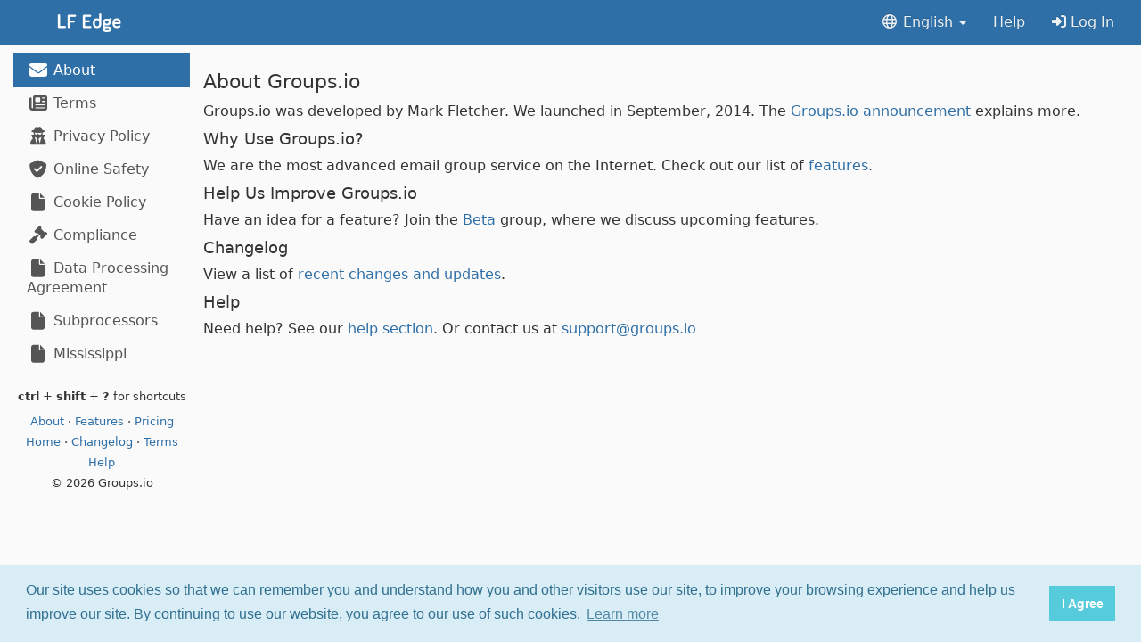

--- FILE ---
content_type: text/html; charset=utf-8
request_url: https://lists.lfedge.org/static/about
body_size: 9963
content:

	
	<!DOCTYPE html>
	<html lang="en-US">
		<head>
			<meta http-equiv="Content-Type" content="text/html;charset=UTF-8">
			<meta http-equiv="X-UA-Compatible" content="IE=edge">
			
				<meta name="viewport" content="width=device-width, initial-scale=1.0">
			
			<meta name="pinterest" content="nopin" />
			<meta name="pinterest" content="nohover" />
			
			<meta name="3778517eb4810dfb5d143ed8f1b359b3b5a82923" content="0f56257c3db4a222e91b11bc6871c4df2e263b28" />
			<link rel="apple-touch-icon" sizes="57x57" href="/orgimg/org.50/favicons/apple-icon-57x57.png?v=1680450446891510254">
			<link rel="apple-touch-icon" sizes="60x60" href="/orgimg/org.50/favicons/apple-icon-60x60.png?v=1680450446891510254">
			<link rel="apple-touch-icon" sizes="72x72" href="/orgimg/org.50/favicons/apple-icon-72x72.png?v=1680450446891510254">
			<link rel="apple-touch-icon" sizes="76x76" href="/orgimg/org.50/favicons/apple-icon-76x76.png?v=1680450446891510254">
			<link rel="apple-touch-icon" sizes="114x114" href="/orgimg/org.50/favicons/apple-icon-114x114.png?v=1680450446891510254">
			<link rel="apple-touch-icon" sizes="120x120" href="/orgimg/org.50/favicons/apple-icon-120x120.png?v=1680450446891510254">
			<link rel="apple-touch-icon" sizes="144x144" href="/orgimg/org.50/favicons/apple-icon-144x144.png?v=1680450446891510254">
			<link rel="apple-touch-icon" sizes="152x152" href="/orgimg/org.50/favicons/apple-icon-152x152.png?v=1680450446891510254">
			<link rel="apple-touch-icon" sizes="180x180" href="/orgimg/org.50/favicons/apple-icon-180x180.png?v=1680450446891510254">
			<link rel="icon" type="image/png" sizes="192x192"  href="/orgimg/org.50/favicons/android-icon-192x192.png?v=1680450446891510254">
			<link rel="icon" type="image/png" sizes="32x32" href="/orgimg/org.50/favicons/favicon-32x32.png?v=1680450446891510254">
			<link rel="icon" type="image/png" sizes="96x96" href="/orgimg/org.50/favicons/favicon-96x96.png?v=1680450446891510254">
			<link rel="icon" type="image/png" sizes="16x16" href="/orgimg/org.50/favicons/favicon-16x16.png?v=1680450446891510254">
			<link rel="manifest" href="/orgimg/org.50/favicons/manifest.json?v=1680450446891510254">
			<meta name="msapplication-TileColor" content="#ffffff">
			<meta name="msapplication-TileImage" content="/ms-icon-144x144.png">
			
			
			

<script>
/* stubs */
	const hapticsImpactHeavy = async () => {
	};
	const hapticsImpactMedium = async () => {
	};
	const hapticsImpactLight = async () => {
	};
	const hapticsVibrate = async () => {
	};
	const hapticsSelectionStart = async () => {
	};
	const hapticsSelectionChanged = async () => {
	};
	const hapticsSelectionEnd = async () => {
	};
</script>

			
<script>
	
		function setPullToRefresh() {}
	
	function gotoURL(inurl) {
		window.location.href = inurl;
		return;
	}
	function contentLoaded(isHTMX, f, caller = "") {
		console.log("contentLoaded: " + isHTMX + " " + caller);
		if (isHTMX == true) {
			document.body.addEventListener('htmx:afterSettle', f, {once: true});
		} else {
			if (document.readyState !== 'loading') {
				console.log('document is already ready, just execute code here');
				f();
			} else {
				console.log('document was not ready, place code here');
				document.addEventListener('DOMContentLoaded', f, {once: true});
			}
		}
	}

	function HideAppSidebarOnKeyboard() {
		console.log("In HideAppSidebarOnKeyboard");
		
	}
	// stub
	function logError(data, url, linenumber) {
		console.log(data)
		return;
	}
	var pushSubToken;
	var ignoreErrors = false;
	var lastError = "";
	
		window.onerror = function(errorMessage, errorUrl, errorLine, errorColumn, errorObj) {
			let column;
			let stack;
			if (console && console.log) {
				console.log("msg:", errorMessage);
				console.log("url:", errorUrl);
				console.log("line:", errorLine);
				if (errorColumn !== undefined && errorObj != null) {
					console.log("column:", errorColumn);
					column = errorColumn;
				}
				if (errorObj !== undefined && errorObj != null) {
					console.log("stack:", errorObj.stack);
					stack = errorObj.stack;
				}
				console.log("client_id:", "web.app01-g2.2255237.1769673229837993211");
				console.log("last_error:", lastError);
				console.log("stack:", stack);
			}
			if (errorUrl == "" || errorUrl === null) {
				errorUrl = window.location.href;
			}
			if (errorMessage.includes("SecurityError:") == true) {
				ignoreErrors = true;
			}
			if (ignoreErrors == true) {
				console.log("cookies, disabled, ignoring");
				lastError = errorMessage;
				return;
			}
			jQuery.ajax({
				type: 'POST',
				url: '/jsclienterror',
				data: {
					msg: errorMessage,
					url: errorUrl,
					line: errorLine,
					column: column,
					stack: stack,
					last_error: lastError,
					client_id: "web.app01-g2.2255237.1769673229837993211"
				},
				success: function() {
					if (console && console.log) {
						console.log('JS error report successful.');
					}
					lastError = errorMessage;
				},
				error: function() {
					if (console && console.error) {
						console.error('JS error report submission failed!');
					}
					lastError = errorMessage;
				}
			});
			return true;
		}
	
</script>
			
			
			<script src="/tinymce-5.10.9/tinymce.min.js"></script>
			<script src="/js/browser-image-compression-2.0.2.min.js"></script>
			<link href="/css/application-b256a8f1d7dc511069b2ac7eacb7a358.css" rel="stylesheet" id="groupsio-css">
			<script src="/js/application-7800e976860b357df405a3ea22aa72b1.js" id="groupsio-js"></script>
			<script src="/js/run_prettify.js"></script>
			<title>About Groups.io</title>
			

			
				



<link rel="stylesheet" type="text/css" href="/css/cookieconsent-3.1.0.min.css" />
<script src="/js/cookieconsent-3.1.0.min.js"></script>
<script>
  window.addEventListener("load", function(){
  window.cookieconsent.initialise({
    "palette": {
      "popup": {
        "background": "#d9edf7",
        "text": "#31708f"
      },
      "button": {
        "background": "#56cbdb",
        "text": "#ffffff"
      }
    },
    "cookie": {
        "domain": ".{{.Org.Domain}}"
    },
    "content": {
      "message": "Our site uses cookies so that we can remember you and understand how you and other visitors use our site, to improve your browsing experience and help us improve our site. By continuing to use our website, you agree to our use of such cookies.",
      "dismiss": "I Agree",
      "href": "https://groups.io/static/cookie_policy"
    }
  })});
</script>


			
			

<script>
	htmx.config.scrollBehavior = "instant";
	htmx.config.historyCacheSize = 0;
	htmx.config.defaultSettleDelay = 0;
	console.log("FULL PAGE LOAD");
</script>
		</head>
		<body id="body" class="" hx-headers='{"Accept-Version": "e34078490a93d55f854b3df807bf137fd157d64e"}' hx-ext="preload" hx-boost="false">
			
				<script>
					if (window.matchMedia && window.matchMedia('(prefers-color-scheme: dark)').matches) {
						document.body.classList.add('dark-mode');
					}
				</script>
			

			
				<div class="navbar navbar-head navbar-fixed-top"  role="navigation" id="headerbar">
					<div class="container-fluid" style="padding-left:0px;">
						<a href="https://lists.lfedge.org" class="navbar-left" hx-boost="false" hx-disinherit="*">
							<img src="https://lists.lfedge.org/orgimg/org.50/mainlogo.png?v=1680450446891510254" height="50" alt="Groups.io">
						</a>
							
							<ul class="nav navbar-nav pull-right visible-xs" style="margin-top:5px;margin-bottom:5px;">
								<li>
									<a href="#" data-toggle="modal" data-target="#mobileAccount">
										<i class="fa-fw fa fa-bars fa-lg"></i>
									</a>
								</li>
							</ul>

							<ul class="nav navbar-nav pull-right hidden-xs">
								<li class="dropdown">
									<a href="#" class="dropdown-toggle" data-toggle="dropdown" aria-haspopup="true" aria-expanded="false">
										<i class="fa-fw fa-regular fa-globe"></i>
										
											English
										
										<b class="caret"></b>
									</a>
									<ul class="dropdown-menu">
										<li>
											<a href="https://lists.lfedge.org/setlang/ar">
												العربية
											</a>
										</li>
										<li>
											<a href="https://lists.lfedge.org/setlang/de">
												Deutsch
											</a>
										</li>
										<li>
											<a href="https://lists.lfedge.org/unsetlang">
												English
											</a>
										</li>
										<li>
											<a href="https://lists.lfedge.org/setlang/es">
												Español
											</a>
										</li>
										<li>
											<a href="https://lists.lfedge.org/setlang/fr">
												Français
											</a>
										</li>
										<li>
											<a href="https://lists.lfedge.org/setlang/it">
												Italiano
											</a>
										</li>
										<li>
											<a href="https://lists.lfedge.org/setlang/nl">
												Nederlands
											</a>
										</li>
										<li>
											<a href="https://lists.lfedge.org/setlang/pt-br">
												Português do Brasil
											</a>
										</li>
										<li>
											<a href="https://lists.lfedge.org/setlang/pt">
												Português
											</a>
										</li>
										<li>
											<a href="https://lists.lfedge.org/setlang/uk">
												Українська
											</a>
										</li>
										<li>
											<a href="https://lists.lfedge.org/setlang/zh-hans">
												简体中文
											</a>
										</li>
									</ul>
								</li>
								<li>
									<a href="https://lists.lfedge.org/helpcenter" target="_blank">
										Help
									</a>
								</li>
								<li>
									<a id="login" href="https://lists.lfedge.org/login" hx-boost="false" hx-disinherit="*">
										<i class="fa fa-sign-in-alt"></i>
										Log In
									</a>
								</li>
								
							</ul>
					</div>
				</div>
				<div class="modal fade" id="mobileAccount" role="dialog">
					<div class="modal-dialog" style="margin-top:50px;">
						<div class="modal-content">
							<div class="modal-body">

									<ul class="list-group noborderlist">

										<li class="noborderitem list-group-item">
											<a href="https://lists.lfedge.org/login" hx-boost="false" hx-disinherit="*">
												<i class="fa fa-sign-in-alt"></i>
												Log In
											</a>
										</li>
										
										<li class="noborderitem list-group-item">
											<a href="https://lists.lfedge.org/helpcenter" target="_blank">
												<i class="fa-fw fa fa-question-circle"></i>
												Help
											</a>
										</li>

										<li class="dropdown noborderitem list-group-item">
											<a href="#" class="dropdown-toggle" data-toggle="dropdown" aria-haspopup="true" aria-expanded="false">
												<i class="fa-fw fa-regular fa-globe"></i>
												
													English
												
												<b class="caret"></b>
											</a>
											<ul class="dropdown-menu">
												<li>
													<a href="https://lists.lfedge.org/setlang/ar">
														العربية
													</a>
												</li>
												<li>
													<a href="https://lists.lfedge.org/setlang/de">
														Deutsch
													</a>
												</li>
												<li>
													<a href="https://lists.lfedge.org/unsetlang">
														English
													</a>
												</li>
												<li>
													<a href="https://lists.lfedge.org/setlang/es">
														Español
													</a>
												</li>
												<li>
													<a href="https://lists.lfedge.org/setlang/fr">
														Français
													</a>
												</li>
												<li>
													<a href="https://lists.lfedge.org/setlang/it">
														Italiano
													</a>
												</li>
												<li>
													<a href="https://lists.lfedge.org/setlang/nl">
														Nederlands
													</a>
												</li>
												<li>
													<a href="https://lists.lfedge.org/setlang/pt-br">
														Português do Brasil
													</a>
												</li>
												<li>
													<a href="https://lists.lfedge.org/setlang/pt">
														Português
													</a>
												</li>
												<li>
													<a href="https://lists.lfedge.org/setlang/uk">
														Українська
													</a>
												</li>
												<li>
													<a href="https://lists.lfedge.org/setlang/zh-hans">
														简体中文
													</a>
												</li>
											</ul>
										</li>

									</ul>
							</div>
						</div>
					</div>
				</div>
			
<script>
var groupnavigatorData = [

];
</script>


<!-- Modal Dialog for Autocomplete -->
<div class="modal fade" id="groupnavigatorModal" tabindex="-1" role="dialog" aria-labelledby="modalLabel" aria-hidden="true">
  <div class="modal-dialog" role="document">
    <div class="modal-content">
      <div class="modal-body">
        <input type="text" class="form-control" id="groupnavigatorInput" placeholder="Go to group..." style="margin-bottom:10px">
        <div id="groupnavigatorContainer" class="autocompleteResults" style="max-height:250px; overflow-y: auto;"></div>
		<div class="text-center" style="margin-top:10px; font-size:12px;"><i class="fa-sharp fa-arrow-up-arrow-down"></i> to navigate&nbsp;&nbsp;&nbsp;<i class="fa-sharp fa-arrow-turn-down-left"></i> to use&nbsp;&nbsp;&nbsp;<strong>esc</strong> to dismiss</div>
      </div>
    </div>
  </div>
</div>


<script>
// Keep track of the currently selected index
var selectedIndex = -1;

// Function to highlight the matched substring
function highlightSubstring(str, substring) {
  var index = str.toLowerCase().indexOf(substring.toLowerCase());
  if (index !== -1) {
    var before = str.substring(0, index);
    var middle = str.substring(index, index + substring.length);
    var after = str.substring(index + substring.length);
    return before + '<span class="autocomplete-highlight">' + middle + '</span>' + after;
  }
  return str;
}

// Function to highlight the selected item and ensure it is visible in the scrollable list
function highlightSelectedItem(modalName) {
  var listContainer = document.getElementById(modalName + 'Container');
  var items = document.getElementsByClassName(modalName + '-list-item');
  Array.from(items).forEach(function(item, idx) {
    item.className = idx === selectedIndex ? modalName + '-list-item autocomplete-list-item btn-primary no-hover' : modalName + '-list-item autocomplete-list-item no-hover'; // Apply btn-primary class to the selected item
  });
  if (items.length > 0 && selectedIndex >= 0) {
    var selectedItem = items[selectedIndex];
    var containerTop = listContainer.scrollTop;
    var containerBottom = containerTop + listContainer.clientHeight;
    var itemTop = selectedItem.offsetTop;
    var itemBottom = itemTop + selectedItem.offsetHeight;
	const fudge = 59;
    if (selectedIndex > 0 && itemTop > containerBottom) {
      // If there are items below the selected item and the selected item is not fully visible, scroll down
      listContainer.scrollTop = itemTop - listContainer.clientHeight + items[selectedIndex - 1].offsetHeight;
    } else if (selectedIndex < items.length - 1 && (itemTop - fudge) < containerTop) {
      // If there are items above the selected item and the selected item is not fully visible, scroll up
      listContainer.scrollTop = itemTop - fudge - items[selectedIndex + 1].offsetHeight;
    }
  }
}

// function to populate the list based on the input
function populateList(modalName, data) {
  var input = document.getElementById(modalName+'Input').value;
  var listContainer = document.getElementById(modalName+'Container');
  listContainer.innerHTML = '';
  data.forEach(function(item) {
    if (item.name.toLowerCase().includes(input.toLowerCase())) {
      var div = document.createElement('div');
      div.innerHTML = highlightSubstring(item.name, input);
      div.className = modalName+'-list-item autocomplete-list-item no-hover'; // Apply no-hover class
      div.addEventListener('click', function() {
        // Navigate to the specified URL when a list item is clicked
        window.location.href = item.url;
      });
      div.addEventListener('mousemove', function() {
        // Remove no-hover class from all items when the mouse is moved over any item
		console.log("mouse move");
        var items = document.getElementsByClassName(modalName+'-list-item');
        Array.from(items).forEach(function(item) {
          item.classList.remove('no-hover');
        });
      });
      listContainer.appendChild(div);
    }
  });
  highlightSelectedItem(modalName);
}

function InitAutocomplete(modalName, data) {
	// Focus the input field when the modal is shown and populate the list
	$('#' + modalName + 'Modal').on('shown.bs.modal', function () {
		$('#' + modalName + 'Input').focus().val('');
		populateList(modalName, data);
		selectedIndex = 0;
		highlightSelectedItem(modalName);
	});

	// Event listener for input field typing
	document.getElementById(modalName + 'Input').addEventListener('input', function() {
		populateList(modalName, data);
		selectedIndex = 0;
	});

	// Event listener for arrow keys and enter key
	document.getElementById(modalName + 'Input').addEventListener('keydown', function(event) {
		var items = document.getElementsByClassName(modalName + '-list-item');
		if (event.key === 'ArrowDown') {
			event.preventDefault();
			if (selectedIndex < items.length - 1) selectedIndex++;
			highlightSelectedItem(modalName);
		} else if (event.key === 'ArrowUp') {
			event.preventDefault();
			if (selectedIndex > 0) selectedIndex--;
			highlightSelectedItem(modalName);
		} else if (event.key === 'Enter' && selectedIndex >= 0 && selectedIndex < items.length) {
			event.preventDefault();
			items[selectedIndex].click();
		}
	});
}

function showAutocompleteModal(modalName) {
	$('#' + modalName + 'Modal').modal('show');
	selectedIndex = -1;
}
</script>

			<div id="content" class="container-fluid">
<script>
	InitAutocomplete("groupnavigator", groupnavigatorData);

	document.body.addEventListener("showReloadPageDialog", function(evt) {
		console.log("Forced reload");
		location.reload();
	});

	function ShowBackButton(label) {
		var logoElement = document.getElementById("logo");
		if (logoElement) {
			html = `
				<span style="color:#fff;margin-top:14px;margin-left:12px;float:left !important; height:36px;">
				<a onclick="goBack()" style="color:#fff">
					<i class="fa-fw fa-solid fa-chevron-left fa-lg"></i>
				</a></span>`;
			if (label != "") {
				html += `<div style="position:absolute;left:50%;transform:translateX(-50%);text-align:center;color:#ecf0f1;margin-top:5px;"><h4>` + label + `</h4></div>`;
			}
			logoElement.innerHTML = html;
		}
	}

	function HideBackButton() {
		var logoElement = document.getElementById("logo");
		if (logoElement) {
			logoElement.innerHTML = `
				<a href="https://lists.lfedge.org" class="navbar-left">
					<img src="https://lists.lfedge.org/orgimg/org.50/mainlogo.png?v=1680450446891510254" height="50" alt="Groups.io">
				</a>`;
		}
	}

	function goBack() {
		history.back();
	}

	// submitEvent acts like .submit(), except it is compatible with the app, by using events instead.
	function submitEvent(ele) {
		console.log("in submitEvent");
		if (ele.startsWith('#')) {
    		ele = ele.slice(1);
		}
		document.getElementById(ele).submit();
		return;
		/*
		const theEvent = new CustomEvent('submit', {
			bubbles: true,
			cancelable: true
		});
		if (typeof ele === 'string' || ele instanceof String) {
			if (ele.startsWith("#") == true) {
				ele = ele.slice(1);
			}
			if (document.getElementById(ele).dispatchEvent(theEvent) == true) {
				// if not cancelled, do normal submit
				console.log("calling submit");
				document.getElementById(ele).submit();
			}
			return;
		}
		// assume ele is the element
		if (ele.dispatchEvent(theEvent) == true) {
			// if not cancelled, do normal submit
			console.log("calling submit");
			ele.submit();
		}
		*/
	}

	// gioDestroy is a convenience function for destroy callbacks
	function gioDestroy(eventCB) {
		let internalGioDestroy = function(evt) {
			// do not activate on infinite scroll events
			if (evt.detail.target !== undefined && evt.detail.target.id != "maincontent-refresh") {
				console.log("Ignoring infinite scroll event");
				return;
			}
			console.log("Calling destroy callback");
			eventCB(evt);
		}
		document.body.addEventListener("htmx:beforeSwap", internalGioDestroy, {once: true});
		document.body.addEventListener("htmx:historyCacheMiss", internalGioDestroy, {once: true});
	}
			
	var drawerCloseFunc = function(evt) {
		console.log("in drawerCloseFunc");
		// Find all elements with the class 'drawer'
		var drawers = document.querySelectorAll('.drawer');

		// Iterate over each element and call closeDrawer() on each
		drawers.forEach(function(obj) {
			drawerObj.closeDrawer(obj);
		});
		$('.modal').modal('hide');
	}
	document.body.addEventListener('htmx:beforeSwap', drawerCloseFunc);
	document.body.addEventListener('htmx:historyCacheMiss', drawerCloseFunc);

	var keydownFunc = function(event) {
		var tagName = event.target.tagName.toLowerCase();
		if (tagName === 'input' || tagName === 'textarea' || event.target.isContentEditable) {
			if (event.key === 'Escape') {
				event.target.blur();
			}
			return;
		}
		// check if the viewimages viewer is up
		let element = document.getElementById('overlay');
		if (element && element.classList.contains('visible')) {
			return;
		}
		console.log("HERE: " + event.key + " " + event.ctrlKey + " " + event.shiftKey + " " + event.metaKey);
		if (event.ctrlKey && event.shiftKey && (event.key === '?' || event.key === '/')) {
			event.preventDefault(); // Prevent the default action
			// Show the modal dialog for keyboard shortcuts
			$('#shortcutModal').modal('show');
			return;
		}
		$('#shortcutModal').modal('hide');

		if (event.key.toLowerCase() === 'g') {
			// For Windows and Linux
			if (event.ctrlKey) {
				event.preventDefault();
				showAutocompleteModal("groupnavigator");
				return;
			}
		}

		// Check if the pressed key is '/'
		if ((event.key === 'f' || event.key === 'F') && event.shiftKey) {
			if (navigator.platform.toUpperCase().indexOf('MAC') >= 0) {
				if (event.metaKey) {
					event.preventDefault(); // Prevent the default action
					// Focus on the search box
					let box = document.getElementById('searchbox')
					if (box != null) {
						document.getElementById('searchbox').focus();
					}
				}
			} else {
				// For Windows and Linux
				if (event.ctrlKey) {
					event.preventDefault(); // Prevent the default action
					// Focus on the search box
					let box = document.getElementById('searchbox')
					if (box != null) {
						document.getElementById('searchbox').focus();
					}
				}
			}
		}
	}
	document.addEventListener('keydown', keydownFunc);
	var removeDrawerCloseFunc = function(evt) {
		document.body.removeEventListener('htmx:beforeSwap', drawerCloseFunc);
		document.body.removeEventListener('htmx:historyCacheMiss', drawerCloseFunc);
		document.removeEventListener('keydown', keydownFunc);
	}
	document.body.addEventListener("htmx:historyCacheMiss", removeDrawerCloseFunc, {once: true});

	// Check for passkey enrollment prompt after cross-device authentication
	$(function() {
		if (sessionStorage.getItem('passkeyPromptAfterCDA') === 'true') {
			console.log('Passkey CDA flag detected, showing enrollment modal');

			// Show the modal
			$('#passkeyEnrollmentModal').modal('show');

			// Clear the flag when modal is dismissed
			$('#passkeyEnrollmentModal').on('hidden.bs.modal', function() {
				console.log('Modal dismissed, clearing flag');
				sessionStorage.removeItem('passkeyPromptAfterCDA');
			});

			// Set up enrollment button handler
			var enrollBtn = document.getElementById('enrollLocalPasskeyBtn');
			if (enrollBtn) {
				enrollBtn.addEventListener('click', function() {
					console.log('Enrollment button clicked');
					// Redirect to settings page where they can add a passkey
					sessionStorage.removeItem('passkeyPromptAfterCDA');
					window.location.href = 'https://lists.lfedge.org/settings/security';
				});
			}
		}
	});
</script>
<!-- Passkey Enrollment Modal -->
<div class="modal fade webauthn-only" id="passkeyEnrollmentModal" tabindex="-1" role="dialog">
	<div class="modal-dialog" role="document">
		<div class="modal-content">
			<div class="modal-header">
				<button type="button" class="close" data-dismiss="modal" aria-label="Close">
					<span aria-hidden="true">&times;</span>
				</button>
				<h4 class="modal-title">
					<i class="fa fa-fingerprint"></i>
					Add a Passkey to This Device
				</h4>
			</div>
			<div class="modal-body">
				<p>
					You logged in using a passkey from another device. For faster access next time, add a passkey to this device.
				</p>
				<p>
					<strong>Benefits:</strong>
				</p>
				<ul>
					<li>Faster login with just your fingerprint or face</li>
					<li>No need to use your phone each time</li>
					<li>Works even when offline</li>
				</ul>
			</div>
			<div class="modal-footer">
				<button type="button" class="btn btn-default" data-dismiss="modal">
					Maybe Later
				</button>
				<button type="button" class="btn btn-primary" id="enrollLocalPasskeyBtn">
					<i class="fa fa-plus"></i>
					Add Passkey Now
				</button>
			</div>
		</div>
	</div>
</div>
<!-- Modal Dialog for Keyboard Shortcuts -->
<div class="modal fade" id="shortcutModal" tabindex="-1" role="dialog" aria-labelledby="myModalLabel">
  <div class="modal-dialog" role="document">
    <div class="modal-content">
      <div class="modal-header">
        <h4 class="modal-title" id="myModalLabel">Keyboard Shortcuts</h4>
      </div>
      <div class="modal-body">
		<div class="row">
			<div class="col-xs-3 text-right"><strong>ctrl</strong> + <strong>shift</strong> + <strong>?</strong>&nbsp;&nbsp;:</div>
			<div class="col-xs-9" style="margin-left: -23px;">Show all keyboard shortcuts</div>
		</div>
		<div class="row">
			<div class="col-xs-3 text-right"><strong>ctrl</strong> + <strong>g</strong>&nbsp;&nbsp;:</div>
			<div class="col-xs-9" style="margin-left: -23px;">Navigate to a group</div>
		</div>
		<div class="row">
			<div class="col-xs-3 text-right"><strong class="ctrlmeta">ctrl</strong> + <strong>shift</strong> + <strong>f</strong>&nbsp;&nbsp;:</div>
			<div class="col-xs-9" style="margin-left: -23px;">Find</div>
		</div>
		<div class="row">
			<div class="col-xs-3 text-right"><strong class="ctrlmeta">ctrl</strong> + <strong>/</strong>&nbsp;&nbsp;:</div>
			<div class="col-xs-9" style="margin-left: -23px;">Quick actions</div>
		</div>
		</div>
		<div class="text-center" style="margin-top:10px; margin-bottom:10px; font-size:12px;"><strong>esc</strong> to dismiss</div>
    </div>
  </div>
</div>
				
	
	<div id="mainrow" class="row">
		<div class="col-md-3 col-lg-3 col-xl-2 hidden-xs hidden-sm" style="padding-right:0px;">
			<div class="list-group noborderlist">
				
	
	
	<a title="About" href="/static/about" id="sidebar-about" class="noborderitem list-group-item sidebar-item sidebar-about active">
		<i class="fa-fw fa fa-envelope fa-lg"></i>
		About
	</a>

	
	
	<a title="Terms" href="/static/tos" id="sidebar-tos" class="noborderitem list-group-item sidebar-item sidebar-tos">
		<i class="fa-fw fa fa-newspaper fa-lg"></i>
		Terms
	</a>

	
	
	<a title="Privacy Policy" href="/static/privacy" id="sidebar-privacy" class="noborderitem list-group-item sidebar-item sidebar-privacy">
		<i class="fa-fw fa fa-user-secret fa-lg"></i>
		Privacy Policy
	</a>

	
	
	<a title="Online Safety" href="/static/online-safety" id="sidebar-online-safety" class="noborderitem list-group-item sidebar-item sidebar-online-safety">
		<i class="fa-fw fa fa-shield-check fa-lg"></i>
		Online Safety
	</a>

	
	
	<a title="Cookie Policy" href="/static/cookie_policy" id="sidebar-cookie_policy" class="noborderitem list-group-item sidebar-item sidebar-cookie_policy">
		<i class="fa-fw fa fa-file fa-lg"></i>
		Cookie Policy
	</a>

	
	
	<a title="Compliance" href="/static/compliance" id="sidebar-compliance" class="noborderitem list-group-item sidebar-item sidebar-compliance">
		<i class="fa-fw fa fa-gavel fa-lg"></i>
		Compliance
	</a>

	
	
	<a title="Data Processing Agreement" href="/pdfs/Data Processing Agreement.pdf" id="sidebar-dpa" class="noborderitem list-group-item sidebar-item sidebar-dpa">
		<i class="fa-fw fa fa-file fa-lg"></i>
		Data Processing Agreement
	</a>

	
	
	<a title="Subprocessors" href="/static/subprocessors" id="sidebar-subprocessors" class="noborderitem list-group-item sidebar-item sidebar-subprocessors">
		<i class="fa-fw fa fa-file fa-lg"></i>
		Subprocessors
	</a>

	
	
	<a title="Mississippi" href="/static/mississippi" id="sidebar-mississippi" class="noborderitem list-group-item sidebar-item sidebar-mississippi">
		<i class="fa-fw fa fa-file fa-lg"></i>
		Mississippi
	</a>


			</div>
			
	<div class="text-center" style="font-size:13px;margin-bottom:30px">
		<div style="padding-bottom:10px;">
			<strong>ctrl</strong> + <strong>shift</strong> + <strong>?</strong> for shortcuts
		</div>
		<div style="padding-bottom:5px;">
			<a href="https://groups.io/static/about">
				About
			</a> &middot;
			<a href="https://groups.io/static/features">
				Features
			</a> &middot;
			<a href="https://groups.io/static/pricing">
				Pricing
			</a>
		</div>
		<div style="padding-bottom:5px;">
			<a href="https://groups.io/home">
				Home
			</a> &middot;
			<a rel="nofollow" href="https://groups.io/changelog">
				Changelog
			</a> &middot;
			<a href="https://groups.io/static/tos">
				Terms
			</a>
		</div>
		<div style="padding-bottom:5px;">
			<a href="https://groups.io/helpcenter" target="_blank">
				Help
			</a>
		</div>
		<div style="padding-bottom:5px;">
			&copy; 2026 Groups.io
		</div>
	</div>

		</div>
		<div id="maincontent" class="col-xs-12 col-sm-12 col-md-9 col-lg-9 col-xl-10">
			<div id="maincontent-refresh">
				
	

	

	
	<div id="alertdiv"></div>
	<div class="noticetemplate template">
		<div class="alert alert-success alert-dismissible" role="alert">
			<button type="button" class="close" data-dismiss="alert" aria-label="Close">
				<span aria-hidden="true">
					&times;
				</span>
			</button>
			<span class="flashmsg"></span>
		</div>
	</div>
	<div class="alerttemplate template">
		<div class="alert alert-danger alert-dismissible" role="alert">
			<button type="button" class="close" data-dismiss="alert" aria-label="Close">
				<span aria-hidden="true">
					&times;
				</span>
			</button>
			<span class="flashmsg"></span>
		</div>
	</div>
	<div class="alertnoclosetemplate template">
		<div class="alert alert-danger" role="alert">
			<span class="flashmsg"></span>
		</div>
	</div>



 
<script>
function dismiss() {
    console.log("dismiss");
    $.get( "/dismissalert");
}

var $alerttemplate = $(".alerttemplate");
var $alertnoclosetemplate = $(".alertnoclosetemplate");
var $noticetemplate = $(".noticetemplate");
function createAlert(msg, isError, autoClose, noClose) {
	if (isError == false) {
		$newPanel = $noticetemplate.clone();
	} else {
        if (noClose) {
		  $newPanel = $alertnoclosetemplate.clone();
        } else {
		  $newPanel = $alerttemplate.clone();
        }
	}
	$newPanel.find(".flashmsg").html(msg);
	if (autoClose == true) {
		$("#alertdiv").append($newPanel.fadeTo(2000, 500).slideUp(500, function(){
		    $newPanel.slideUp(500);
		    $newPanel.remove();
		}));  	
	} else {
		$("#alertdiv").append($newPanel.fadeIn());
	}
    return $newPanel;
}




</script>


	<h3>
		About Groups.io
	</h3>
	Groups.io was developed by Mark Fletcher. We launched in September, 2014. The <a href="https://wingedpig.com/2014/09/23/introducing-groups.io">Groups.io announcement</a> explains more.
	<h4>
		Why Use Groups.io?
	</h4>
	We are the most advanced email group service on the Internet. Check out our list of <a href="https://groups.io/static/features">features</a>.
	<h4>
		Help Us Improve Groups.io
	</h4>
	Have an idea for a feature? Join the <a href="https://groups.io/g/beta">Beta</a> group, where we discuss upcoming features.
	<h4>
		Changelog
	</h4>
	View a list of <a rel="nofollow" href="https://groups.io/g/beta/search?q=%23changelog&ct=1">recent changes and updates</a>.
	<h4>
		Help
	</h4>
	Need help? See our <a href="https://groups.io/helpcenter">help section</a>. Or contact us at <a href="mailto:support@groups.io">support@groups.io</a>

			</div>
		</div>
	</div>
	<div class="row" id="mobileSidebar">
		<div class="col-xs-12 hidden-md hidden-lg">
			<div class="navbar navbar-default navbar-fixed-bottom" id="groupsidebarendXX">
				<div class="container" style="display: flex; justify-content: space-around;">
					
	
	
	<div id="mobilesidebar-about" class="mobilesidebar-item" style="margin-top:10px; padding-bottom:20px; flex: 1; text-align: center;" hx-get="/static/about"  hx-boost="true" hx-target="#maincontent-refresh" hx-push-url="true" hx-history="false" hx-on::after-request="document.getElementById('maincontent').scrollTo({top: 0, behavior: 'instant'})" >
		<div style="display: inline-block; position: relative;">
			<div style="position: relative;display: inline-block;">
			<i class="fa-fw fa-solid fa-envelope fa-2x"></i>
			
			</div><br>
			<span style="font-size:12px;">About</span>
		</div>
	</div>

	
	
	<div id="mobilesidebar-tos" class="mobilesidebar-item" style="margin-top:10px; padding-bottom:20px; flex: 1; text-align: center;" hx-get="/static/tos"  hx-boost="true" hx-target="#maincontent-refresh" hx-push-url="true" hx-history="false" hx-on::after-request="document.getElementById('maincontent').scrollTo({top: 0, behavior: 'instant'})" >
		<div style="display: inline-block; position: relative;">
			<div style="position: relative;display: inline-block;">
			<i class="fa-fw fa-light fa-newspaper fa-2x"></i>
			
			</div><br>
			<span style="font-size:12px;">Terms</span>
		</div>
	</div>

	
	
	<div id="mobilesidebar-privacy" class="mobilesidebar-item" style="margin-top:10px; padding-bottom:20px; flex: 1; text-align: center;" hx-get="/static/privacy"  hx-boost="true" hx-target="#maincontent-refresh" hx-push-url="true" hx-history="false" hx-on::after-request="document.getElementById('maincontent').scrollTo({top: 0, behavior: 'instant'})" >
		<div style="display: inline-block; position: relative;">
			<div style="position: relative;display: inline-block;">
			<i class="fa-fw fa-light fa-user-secret fa-2x"></i>
			
			</div><br>
			<span style="font-size:12px;">Privacy Policy</span>
		</div>
	</div>


					<div style="flex: 1; text-align: center;margin-top:10px" data-drawer-trigger aria-controls="drawer-name" aria-expanded="false">
						<i class="fa-fw fa-light fa-bars fa-2x"></i><br>
						<span style="font-size:12px;">More</span>
					</div>
				</div>
			</div>
			<section class="drawer drawer-left" id="drawer-name" data-drawer-target>
				<div class="drawer-overlay" data-drawer-close tabindex="-1"></div>
				<div class="drawer-wrapper drawer-wrapper-top">
					<div class="drawer-header">
						<div class="drawer-title">
							<i class="fa-fw fa-regular fa-bars fa-3x"></i>
							<span class="sr-only">
								More Options
							</span>
							More
						</div>
						<button class="drawer-close" data-drawer-close aria-label="Close Drawer"></button>
					</div>
					<div class="drawer-content">
						<div class="list-group noborderlist">
							
	
	
	<a title="About" href="/static/about" id="sidebar-about" class="noborderitem list-group-item sidebar-item sidebar-about active">
		<i class="fa-fw fa fa-envelope fa-lg"></i>
		About
	</a>

	
	
	<a title="Terms" href="/static/tos" id="sidebar-tos" class="noborderitem list-group-item sidebar-item sidebar-tos">
		<i class="fa-fw fa fa-newspaper fa-lg"></i>
		Terms
	</a>

	
	
	<a title="Privacy Policy" href="/static/privacy" id="sidebar-privacy" class="noborderitem list-group-item sidebar-item sidebar-privacy">
		<i class="fa-fw fa fa-user-secret fa-lg"></i>
		Privacy Policy
	</a>

	
	
	<a title="Online Safety" href="/static/online-safety" id="sidebar-online-safety" class="noborderitem list-group-item sidebar-item sidebar-online-safety">
		<i class="fa-fw fa fa-shield-check fa-lg"></i>
		Online Safety
	</a>

	
	
	<a title="Cookie Policy" href="/static/cookie_policy" id="sidebar-cookie_policy" class="noborderitem list-group-item sidebar-item sidebar-cookie_policy">
		<i class="fa-fw fa fa-file fa-lg"></i>
		Cookie Policy
	</a>

	
	
	<a title="Compliance" href="/static/compliance" id="sidebar-compliance" class="noborderitem list-group-item sidebar-item sidebar-compliance">
		<i class="fa-fw fa fa-gavel fa-lg"></i>
		Compliance
	</a>

	
	
	<a title="Data Processing Agreement" href="/pdfs/Data Processing Agreement.pdf" id="sidebar-dpa" class="noborderitem list-group-item sidebar-item sidebar-dpa">
		<i class="fa-fw fa fa-file fa-lg"></i>
		Data Processing Agreement
	</a>

	
	
	<a title="Subprocessors" href="/static/subprocessors" id="sidebar-subprocessors" class="noborderitem list-group-item sidebar-item sidebar-subprocessors">
		<i class="fa-fw fa fa-file fa-lg"></i>
		Subprocessors
	</a>

	
	
	<a title="Mississippi" href="/static/mississippi" id="sidebar-mississippi" class="noborderitem list-group-item sidebar-item sidebar-mississippi">
		<i class="fa-fw fa fa-file fa-lg"></i>
		Mississippi
	</a>



							
								<a class="noborderitem list-group-item sidebar-item" href="https://groups.io/static/tos" target="_blank">
									<i class="fa-fw fal fa-newspaper fa-lg"></i>
									Terms
								</a>
								
							
						</div>
					</div>
				</div>
			</section>
		</div>
	</div>
<script>
	function maintainSidebar(evt) {
		$('.modal').modal('hide');
		//console.log("evt.detail.elt.id is " + evt.detail.elt.getAttribute('id'));
		//console.log(evt.detail.elt);
		let id = evt.detail.elt.getAttribute('id');
		if (id === null) {
			console.log("no id, ignoring");
			return;
		}
		if(id.startsWith("mobilesidebar-")) {
			console.log(id + " was clicked");
			var sidebarItems = document.querySelectorAll('.mobilesidebar-item');
			sidebarItems.forEach(function(item) {
				var iElement = item.getElementsByTagName('div')[0].getElementsByTagName('i')[0];
				console.log("ID:" + item.id);
				if (item.id == id) {
					console.log("making solid")
					iElement.classList.add('fa-solid');
					iElement.classList.remove('fa-light');
				} else {
					console.log("making light")
					iElement.classList.remove('fa-solid');
					iElement.classList.add('fa-light');
				}
			});
		} else if (id.startsWith("sidebar-")) {
			var sidebarItems = document.querySelectorAll('.sidebar-item');
			// remove 'active' class from all 'sidebar-item' elements
			sidebarItems.forEach(function(item) {
				if (item.id == id) {
					item.classList.add('active');
				} else {
					item.classList.remove('active');
				}
			});
		}
	}
	document.body.addEventListener('htmx:beforeSwap', maintainSidebar);
	document.body.addEventListener('htmx:historyRestore', maintainSidebar);
</script>


			</div>
			
				<div id="scroll-top-outer">
					<div id="scroll-top" class="scroll-top-wrapper hidden-xs">
						<span class="scroll-top-inner">
							<i class="fa fa-arrow-circle-up fa-fw fa-2x"></i>
						</span>
					</div>
				</div>
<script>
	$(function() {
		$(document).on('scroll', function() {
			if ($(window).scrollTop() > 100) {
				$('.scroll-top-wrapper').addClass('show');
			} else {
				$('.scroll-top-wrapper').removeClass('show');
			}
		});
		$('.scroll-top-wrapper').on('click', scrollToTop);
	});

	function scrollToTop() {
		verticalOffset = typeof(verticalOffset) != 'undefined' ? verticalOffset : 0;
		element = $('body');
		offset = element.offset();
		offsetTop = offset.top;
		$('html, body').animate({
			scrollTop: offsetTop
		}, 100, 'linear');
	}

	if (navigator.platform.toUpperCase().indexOf('MAC') >= 0) {
		let elements = document.querySelectorAll('strong.ctrlmeta');
		elements.forEach((element) => {
			// Check if the innerText is "ctrl"
			if (element.innerText === 'ctrl') {
				// Create a new "i" element
				let newElement = document.createElement('i');
				newElement.classList.add('fa-solid', 'fa-command');
				
				// Replace the old "strong" element with the new "i" element
				element.parentNode.replaceChild(newElement, element);
			}
		});
	}
</script>
			
			


		</body>
	</html>

